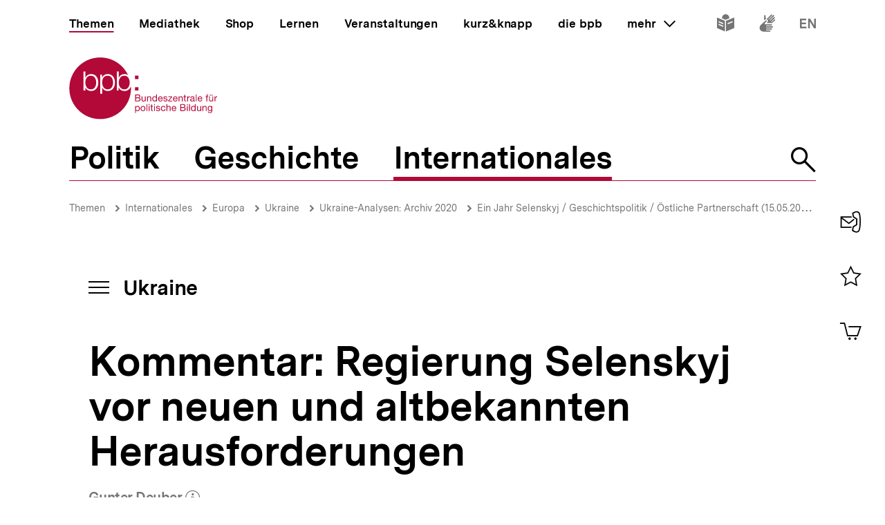

--- FILE ---
content_type: text/javascript
request_url: https://www.bpb.de/themes/custom/bpbtheme/assets/js/5470.120ec468e82620719f85.js
body_size: 603
content:
"use strict";(self.webpackChunkbpb_2019=self.webpackChunkbpb_2019||[]).push([[5470],{65470:function(e,n,t){t.r(n),t.d(n,{default:function(){return i}});t(26699),t(32023),t(82772),t(40561);var s={provide:function(){return{toggleId:this.toggleId,expandId:this.expandId,collapseId:this.collapseId,getOpenIds:this.getOpenIds,useInitialExpanded:!this.hasClosedOnBreakpoint,enabledOnBreakpoint:this.enabledOnBreakpoint}},props:{oneAtATime:{type:Boolean,required:!1,default:!1},closedOnBreakpoint:{type:String,required:!1,default:""},enabledOnBreakpoint:{type:String,required:!1,default:""}},data:function(){return{openIds:[]}},computed:{hasExpandedItems:function(){return this.openIds.length>0},isBelowCloseBreakpoint:function(){if(!this.closedOnBreakpoint)return!1;return this.$store.getters["window/breakpointDown"](this.closedOnBreakpoint)},hasClosedOnBreakpoint:function(){return this.isBelowCloseBreakpoint&&this.closedOnBreakpoint}},watch:{hasClosedOnBreakpoint:function(e){e&&this.collapseAll()}},methods:{toggleId:function(e){this.openIds.includes(e)?this.collapseId(e):this.expandId(e)},collapseAll:function(){this.openIds=[]},collapseId:function(e){if(this.openIds.includes(e)){var n=this.openIds.indexOf(e);this.openIds.splice(n,1)}},expandId:function(e){if(!this.openIds.includes(e))return this.oneAtATime?this.expandOnlyId(e):void this.openIds.push(e)},expandOnlyId:function(e){this.openIds=[e]},getOpenIds:function(){return this.openIds}}},i=(0,t(51900).Z)(s,(function(){var e=this;return(0,e._self._c)("div",{staticClass:"accordion",class:{"accordion--has-expanded-items":e.hasExpandedItems}},[e._t("default")],2)}),[],!1,null,null,null).exports}}]);
//# sourceMappingURL=5470.120ec468e82620719f85.js.map